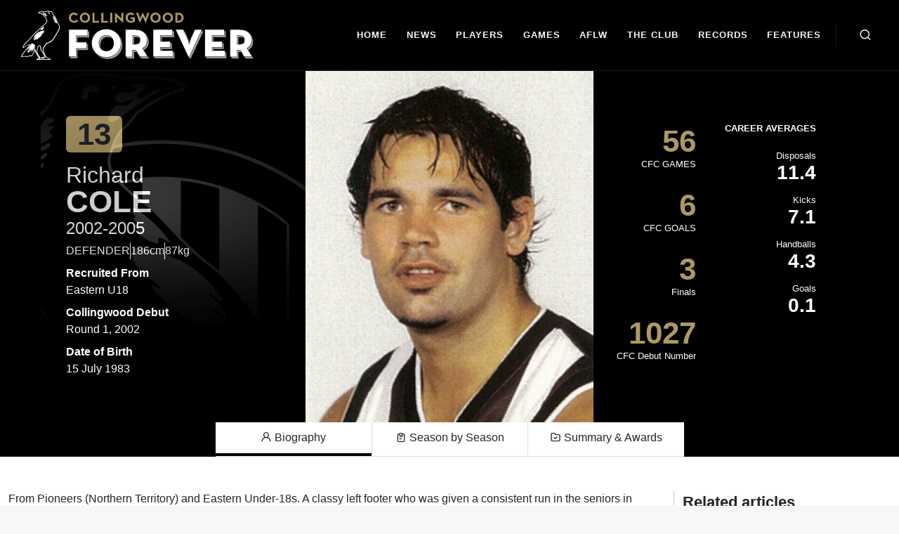

--- FILE ---
content_type: text/html; charset=utf-8
request_url: https://forever.collingwoodfc.com.au/players/richard-cole/
body_size: 11527
content:
<!DOCTYPE html>
<html dir="ltr" lang="en-US">

<head>

    <meta http-equiv="content-type" content="text/html; charset=utf-8">
    <meta http-equiv="x-ua-compatible" content="IE=edge">
    <meta name="viewport" content="width=device-width, initial-scale=1.0">

    <link rel="shortcut icon" href="/assets/images/logo/Collingwood_2025.svg" type="image/png" />
    <link rel="icon" href="/assets/images/logo/Collingwood_2025.svg" type="image/png" />

    <meta name="author" content="Collingwood FC">
    <meta name="description"
          content="Visit Collingwood Forever to research, discover and learn about the famous characters and iconic moments that make up the tapestry of the Collingwood Football Club.">

    <!-- +++++++++++++++++++++ BEGIN OpenGraph Meta +++++++++++++++++++++ -->
    

    <meta property="og:image" content="https://forever-cdn.collingwoodfc.com.au/cfc-forever/wp-content/uploads/2014/08/1111-Richard_Cole.jpg" />
    <meta property="og:title" content="Richard COLE" />
    <meta property="og:description" content="From Pioneers (Northern Territory) and Eastern Under-18s. A classy left footer who was given a consistent run in the seniors in mid-2002.">
    <meta property="og:site_name" content="Collingwood Forever" />


    <meta property="og:url" content="https://forever.collingwoodfc.com.au/" />

    <!-- +++++++++++++++++++++ END OpenGraph Meta +++++++++++++++++++++ -->
    <!-- Font Imports -->
    <link rel="preconnect" href="https://fonts.googleapis.com">
    <link rel="preconnect" href="https://fonts.gstatic.com" crossorigin>
    <link href="https://fonts.googleapis.com/css2?family=Inter:wght@300;400;500;600;700&family=Playfair+Display:ital@0;1&display=swap"
          rel="stylesheet"/>

    <!-- Core Style -->
    <link rel="stylesheet" async href="/bundle/site.css?v=9d10f752-1309-4184-b8ce-dd0e94e7a706" />

    <!-- Google Tag Manager -->
      <script>(function(w,d,s,l,i){w[l]=w[l]||[];w[l].push({'gtm.start':
            new Date().getTime(),event:'gtm.js'});var f=d.getElementsByTagName(s)[0],
            j=d.createElement(s),dl=l!='dataLayer'?'&l='+l:'';j.async=true;j.src=
            'https://www.googletagmanager.com/gtm.js?id='+i+dl;f.parentNode.insertBefore(j,f);
            })(window,document,'script','dataLayer','GTM-ML89GGN4');</script>
            <!-- End Google Tag Manager -->

    <!-- Google tag (gtag.js) -->
    <script async src="https://www.googletagmanager.com/gtag/js?id=G-QGWSMWVMFB"></script>
    <script>
        window.dataLayer = window.dataLayer || [];
        function gtag(){dataLayer.push(arguments);}
        gtag('js', new Date());
        gtag('config', 'G-QGWSMWVMFB');
    </script>

    <!-- Custom CSS -->
    
    <link rel="stylesheet" href="/bundle/players.css?v=9d10f752-1309-4184-b8ce-dd0e94e7a706">



    <!-- SLIDER REVOLUTION 5.x CSS SETTINGS -->
    <script src="https://cdnjs.cloudflare.com/ajax/libs/jquery/3.7.1/jquery.min.js"
            integrity="sha512-v2CJ7UaYy4JwqLDIrZUI/4hqeoQieOmAZNXBeQyjo21dadnwR+8ZaIJVT8EE2iyI61OV8e6M8PP2/4hpQINQ/g=="
            crossorigin="anonymous" referrerpolicy="no-referrer"></script>

    <!-- Document Title
    ============================================= -->
    <title>Richard COLE | Collingwood Forever</title>

</head>

<body class="stretched">
    <!-- Google Tag Manager (noscript) -->
        <noscript b-7d42ekimnr><iframe b-7d42ekimnr src="https://www.googletagmanager.com/ns.html?id=GTM-ML89GGN4"
        height="0" width="0" style="display:none;visibility:hidden"></iframe></noscript>
        <!-- End Google Tag Manager (noscript) -->
    <!-- Document Wrapper
    ============================================= -->
    <div b-7d42ekimnr id="wrapper">

        <!-- Header
        ============================================= -->

        

<header id="header" class="full-header dark" data-bs-theme="dark">
    <div id="header-wrap" class="">
        <div class="container">
            <div class="header-row top-search-parent">

                <!-- Logo
                        ============================================= -->
                <div id="logo">
                    <a href="/">
                        <img class="logo-default" srcset="object-position: 55%;" src="/main/images/logo@2x.png" alt="CFC Forever Logo" width="331" height="100">
                        <img class="logo-dark"
                             src="https://forever-cdn.collingwoodfc.com.au/cfc-forever/img/collingwood-logo.svg"
                            alt="CFC Forever Logo" width="331" height="100">
                    </a>
                </div><!-- #logo end -->

                <div class="header-misc">

                    <!-- Top Search
                            ============================================= -->
                    <div id="top-search" class="header-misc-icon">
                        <a href="#" id="top-search-trigger" aria-label="Open search bar">
                            <i class="uil uil-search"></i><i class="bi-x-lg"></i>
                        </a>
                    </div><!-- #top-search end -->
                    <!-- Top Cart
                            ============================================= -->
                    <!-- #top-cart end -->

                </div>

                <div class="primary-menu-trigger">
                    <button class="cnvs-hamburger" type="button" title="Open Mobile Menu">
                        <span class="cnvs-hamburger-box"><span class="cnvs-hamburger-inner"></span></span>
                    </button>
                </div>

                <!-- Primary Navigation
                        ============================================= -->
                <nav class="primary-menu">

                    <ul class="menu-container">
                        <li class="menu-item">
                            <a class="menu-link" aria-label="Home" href="/">
                                <div>Home</div>
                            </a>
                        </li>
                        <li class="menu-item">
                            <a class="menu-link" aria-label="news" href="/news/">
                                <div>News</div>
                            </a>
                        </li>
                        <li class="menu-item">
                            <a class="menu-link" aria-label="Players" href="/players/">
                                <div>Players</div>
                            </a>
                        </li>
                        <li class="menu-item">
                            <a class="menu-link" aria-label="Matches" href="/matches/">
                                <div>Games</div>
                            </a>
                        </li>
                        <li class="menu-item">
                            <a class="menu-link" href="#">
                                <div>AFLW</div>
                            </a>
                            <ul class="sub-menu-container">
                                <li class="menu-item">
                                    <a class="menu-link" aria-label="Players" href="/aflw-players/">
                                        <div>Players</div>
                                    </a>
                                </li>
                                <li class="menu-item">
                                    <a class="menu-link" aria-label="Games" href="/aflw-games/">
                                        <div>Games</div>
                                    </a>
                                </li>
                                <li class="menu-item">
                                    <a class="menu-link" aria-label="Honour Roll" href="/aflw-honour-roll">
                                        <div>Honour Roll</div>
                                    </a>
                                </li>
                            </ul>
                        </li>
                        <li class="menu-item">
                            <a class="menu-link" href="#">
                                <div>The Club</div>
                            </a>
                            <ul class="sub-menu-container">
                                <li class="menu-item">
                                    <a class="menu-link" aria-label="The Captains" href="/the-captains/">
                                        <div>Captains</div>
                                    </a>
                                </li>
                                <li class="menu-item">
                                    <a class="menu-link" aria-label="The Coaches" href="/the-coaches/">
                                        <div>Coaches</div>
                                    </a>
                                </li>
                                <li class="menu-item">
                                    <a class="menu-link" aria-label="The Presidents" href="/the-presidents/">
                                        <div>Presidents</div>
                                    </a>
                                </li>
                                <li class="menu-item">
                                    <a class="menu-link" aria-label="Honour Roll" href="/honour-roll">
                                        <div>Honour Roll</div>
                                    </a>
                                </li>
                                <li class="menu-item">
                                    <a class="menu-link" aria-label="Hall of Fame" href="/hall-of-fame/">
                                        <div>Hall of Fame</div>
                                    </a>
                                </li>
                                <li class="menu-item">
                                    <a class="menu-link" aria-label="Team of the Century" href="/team-of-the-century/">
                                        <div>Team of Century</div>
                                    </a>
                                </li>
                                <li class="menu-item">
                                    <a class="menu-link" aria-label="Victoria Park" href="/tag/victoria-park">
                                        <div>Victoria Park</div>
                                    </a>
                                </li>
                                <li class="menu-item">
                                    <a class="menu-link" aria-label="Timeline" href="/timeline">
                                        <div>Timeline</div>
                                    </a>
                                </li>
                                <li class="menu-item">
                                    <a class="menu-link" aria-label="Life Membership" href="/life-membership">
                                        <div>Life Members</div>
                                    </a>
                                </li>
                                <li class=" menu-item">
                                    <a class="menu-link" aria-label="The Collingwood Archives" href="/the-collingwood-archives/">
                                        <div>CFC Archives</div>
                                    </a>
                                </li>
                            </ul>
                        </li>
                        <li class="menu-item">
                            <a class="menu-link" href="#">
                                <div>Records</div>
                            </a>
                            <ul class="sub-menu-container">
                                <li class="menu-item">
                                    <a class="menu-link" aria-label="Premierships" href="/premierships">
                                        <div>Premierships</div>
                                    </a>
                                </li>
                                <li class="menu-item">
                                    <a class="menu-link" aria-label="Club Awards" href="/the-awards">
                                        <div>Club Awards</div>
                                    </a>
                                </li>
                                <li class="menu-item">
                                    <a class="menu-link" aria-label="VFL/AFL Awards" href="/afl-awards">
                                        <div>VFL/AFL Awards</div>
                                    </a>
                                </li>
                                <li class="menu-item">
                                    <a class="menu-link" aria-label="Goals Records" href="/goals-records">
                                        <div>Goals Records</div>
                                    </a>
                                </li>
                                <li class="menu-item">
                                    <a class="menu-link" aria-label="Games Records" href="/games-records">
                                        <div>Games Records</div>
                                    </a>
                                </li>
                                <li class="menu-item">
                                    <a class="menu-link" aria-label="Team Records" href="/team-records">
                                        <div>Team Records</div>
                                    </a>
                                </li>
                                <li class="menu-item">
                                    <a class="menu-link" aria-label="The Reserves" href="/the-reserves">
                                        <div>Reserves</div>
                                    </a>
                                </li>
                                <li class="menu-item">
                                    <a class="menu-link" aria-label="The under 19s" href="/the-under-19s">
                                        <div>Under-19s</div>
                                    </a>
                                </li>
                                <li class="menu-item">
                                    <a class="menu-link" aria-label="Pre-Season/Night Comps" href="/pre-season-night-series-history">
                                        <div>Pre-Season/Night Comps</div>
                                    </a>
                                </li>
                            </ul>
                        </li>
                        <li class="menu-item">
                            <a class="menu-link" href="#">
                                <div>Features</div>
                            </a>
                            <ul class="sub-menu-container">
                                <li class="menu-item">
                                    <a class="menu-link" aria-label="Footy Flashbacks" href="/tag/footy-flashbacks/">
                                        <div>Glenn McFarlane's Footy Flashbacks</div>
                                    </a>
                                </li>
                                <li class="menu-item">
                                    <a class="menu-link" aria-label="Cult Figures" href="/collingwood-cult-figures/">
                                        <div>Cult Figures</div>
                                    </a>
                                </li>
                                <li class="menu-item">
                                    <a class="menu-link" aria-label="Magpie Anzacs" href="/our-magpie-anzacs">
                                        <div>Magpie Anzacs</div>
                                    </a>
                                </li>
                                <li class="menu-item">
                                    <a class="menu-link" aria-label="Birth of the Magpies" href="/tag/birth/">
                                        <div>Birth of the Magpies</div>
                                    </a>
                                </li>
                                <li class="menu-item">
                                    <a class="menu-link" aria-label="Magic Moments" href="/tag/magic-moments/">
                                        <div>Magic Moments</div>
                                    </a>
                                </li>
                                <li class="menu-item">
                                    <a class="menu-link" aria-label="One-Hit Wonders" href="/one-hit-wonders/">
                                        <div>One-Hit Wonders</div>
                                    </a>
                                </li>
                                <li class="menu-item">
                                    <a class="menu-link" aria-label="Locker 35" href="/tag/locker-35/">
                                        <div>Locker 35</div>
                                    </a>
                                </li>
                            </ul>
                        </li>
                    </ul>
                </nav>

                <div class="search__form">
                    <form class="top-search-form" method="get" style="width: 1271px;">
                        <input type="text" name="q" class="form-control" value=""
                            placeholder="Search for players or articles.." oninput="showSearchResult(this)"
                            autocomplete="off">
                    </form>

                    <div class="search-result px-3 py-1 d-none ">
                        <div class="search-result__title mb-2 row">
                            <div class="col-md-4 d-flex me-6">
                                <p><i class="bi bi-search"></i></p>
                                <p class="ms-2">Search Result for : <span id="search-result-title"
                                        class="search-result__title-name"></span></p>
                            </div>
                            <div class="col-md-7 text-end">
                                <a href="#" id="js-showAll">Show All</a>
                            </div>

                        </div>

                        <div class="row">
                            <div id="loading-spinner" class="col-md-12 d-none">
                                <div class="spinner-container">
                                    <div class="spinner-border" role="status">
                                        <span class="visually-hidden">Loading...</span>
                                    </div>
                                    <div class="loading-text">Loading...</div>
                                </div>
                            </div>

                            <div class="col-md-4 search-result__first-col">
                                <div class="row">
                                    <div class="col-md-12 players__result border-bottom-2 mb-3">
                                        <p class="search-result__subtitle mb-2 ">Players</p>
                                        <div class="search-result__player-list ">

                                        </div>
                                    </div>


                                </div>
                            </div>
                            <div class="col-md-4 search-result__second-col">

                                <div class="row">
                                    <div class="col-md-12 players__result border-bottom-2">
                                        <p class="search-result__subtitle mb-2">Articles</p>
                                        <div class="search-result__articles-list">

                                        </div>
                                    </div>

                                </div>
                            </div>
                            <div class="col-md-4 search-result__col">

                                <div class="row">
                                    <div class="col-md-12 players__result">
                                        <p class="search-result__subtitle mb-2">Tags</p>
                                        <div class="search-result__tags-list">

                                        </div>
                                    </div>

                                </div>
                            </div>
                        </div>
                    </div>


                </div>

            </div>
        </div>
    </div>
    <div class="header-wrap-clone"></div>
</header></partial>

        <!-- HOMEPAGE
        ============================================= -->
        





<section>
    <div class="player-info-container bg-black">
        <div class="container mb-5">
            <div class="player-info-data-container">
                <div class="player__info w-100 container">
                    <div class="col player__details mt-4 mt-lg-0">
                        <img src="https://www.collingwoodfc.com.au/resources/club-watermarks/8819/coll-left-dark.png"
                             class="watermark-img-team" alt="collingwood cfc watermark image">

                            <div class="rounded bg-theme px-3 py-1 fs-1 lh-1 fw-bold mb-3">
                                13
                            </div>
                        <div class="mb-2">
                            <div class="player__name d-lg-none">
                                <div class="player__name-first ">Richard</div>
                                <div class="player__name-last">COLE</div>
                            </div>
                            <div class="d-none d-lg-block">
                                <div class="text-white lh-1 fs-2">Richard</div>
                                <div class="text-white lh-1 mb-1 fs-1 fw-bolder">
                                    COLE
                                </div>
                            </div>
                            <div class="text-white lh-1 fs-4 text-center text-lg-start">2002-2005</div>
                        </div>
                        <div class="mb-2 d-flex flex-row gap-2">

                                <div class="text-white">DEFENDER</div>
                                <div class="border-end border-white"></div>

                                <div class="text-white">186cm</div>
                                <div class="border-end border-white"></div>
                                <div class="text-white">87kg</div>
                        </div>

                        <div class="mt-0 col-12">

                                <div class="flex-row">
                                    <div class="text-white fw-bold m-0 player__name-details">Recruited From </div>
                                    <div class="text-white player__name-details">Eastern U18</div>
                                </div>
                                <div class="flex-row mt-2">
                                    <div class="text-white fw-bold m-0 player__name-details">Collingwood Debut</div>
                                    <div class="text-white player__name-details">Round 1, 2002</div>
                                </div>
                                <div class="flex-row mt-2">
                                    <div class="text-white fw-bold m-0 player__name-details">Date of Birth</div>
                                    <div class="text-white player__name-details">15 July 1983</div>
                                </div>
                        </div>

                    </div>
                    <div class="col-5 player__img">
                        <div class="d-flex   flex-column player-info-photo-container">
                            <img src="https://forever-cdn.collingwoodfc.com.au/cfc-forever/wp-content/uploads/2014/08/1111-Richard_Cole.jpg" class="img-responsive player-thumb" alt="thumbnail">
                        </div>
                    </div>
                    <div class="col player__scores">
                        <div class="  d-flex h-100 justify-content-center align-items-end flex-column player-info-personal-container">
                            <div class="mb-3 w-100">
                                <div class="row row-cols-2 w-100 g-4 ">
                                    <div class="col">
                                        <div class="col-12">
                                            <div>

                                                <div class="lh-sm fs-1 fw-bold text-center text-lg-uppercase text-lg-end"
                                                     style="color: #ae9964;">
                                                    56
                                                </div>

                                                <div class="text-white lh-1 fs-6 text-center text-lg-uppercase text-lg-end">
                                                    CFC GAMES
                                                </div>

                                            </div>
                                        </div>

                                        <div class="col-12 mt-4">
                                            <div>

                                                <div class="lh-sm fs-1 fw-bold text-center text-lg-uppercase text-lg-end"
                                                     style="color: #ae9964;">
                                                    6
                                                </div>

                                                <div class="text-white lh-1 fs-6 text-center text-lg-uppercase text-lg-end">
                                                    CFC GOALS
                                                </div>
                                            </div>
                                        </div>

                                        <div class="col-12 mt-4">
                                            <div>

                                                <div class="lh-sm fs-1 fw-bold text-center text-lg-uppercase text-lg-end"
                                                     style="color: #ae9964;">
                                                    3
                                                </div>

                                                <div class="text-white lh-1 fs-6 text-center text-lg-uppercase text-lg-end">
                                                    Finals

                                                </div>
                                            </div>
                                        </div>

                                            <div class="col-12 mt-4">
                                                <div>
                                                    <div class="lh-sm fs-1 fw-bold text-center text-lg-uppercase text-lg-end"
                                                         style="color: #ae9964;">
                                                        1027
                                                    </div>

                                                    <div class="text-white lh-1 fs-6 text-center text-lg-uppercase text-lg-end">
                                                        CFC Debut Number
                                                    </div>
                                                </div>
                                            </div>


                                    </div>

                                        <div class="col">
                                            <div>


                                                <div class="col-12">
                                                    <div class="text-white lh-base fs-6 fw-bold text-uppercase text-center text-lg-end">
                                                        CAREER AVERAGES
                                                    </div>
                                                </div>

                                                <div class="col-12 mt-4">
                                                            <div class="mb-3">
                                                                <div class="text-white lh-1 fs-6 text-center text-lg-uppercase text-lg-end">
                                                                    Disposals
                                                                </div>
                                                                <div class=" lh-sm fs-3 fw-bold text-white text-center text-lg-uppercase text-lg-end">
                                                                    11.4
                                                                </div>

                                                                
                                                            </div>
                                                            <div class="mb-3">
                                                                <div class="text-white lh-1 fs-6 text-center text-lg-uppercase text-lg-end">
                                                                    Kicks
                                                                </div>
                                                                <div class=" lh-sm fs-3 fw-bold text-white text-center text-lg-uppercase text-lg-end">
                                                                    7.1
                                                                </div>

                                                                
                                                            </div>
                                                            <div class="mb-3">
                                                                <div class="text-white lh-1 fs-6 text-center text-lg-uppercase text-lg-end">
                                                                    Handballs
                                                                </div>
                                                                <div class=" lh-sm fs-3 fw-bold text-white text-center text-lg-uppercase text-lg-end">
                                                                    4.3
                                                                </div>

                                                                
                                                            </div>
                                                            <div class="mb-3">
                                                                <div class="text-white lh-1 fs-6 text-center text-lg-uppercase text-lg-end">
                                                                    Goals
                                                                </div>
                                                                <div class=" lh-sm fs-3 fw-bold text-white text-center text-lg-uppercase text-lg-end">
                                                                    0.1
                                                                </div>

                                                                
                                                            </div>


                                                </div>




                                            </div>
                                        </div>




                                </div>
                            </div>
                        </div>
                    </div>
                </div>

                <ul class="player-info-tabs-container d-flex flex-row justify-content-center overflow-auto">
                    <li class="nav-item">
                        <a class="nav-link active" id="tab1" href="#">
                            <i class="uil uil-user"></i>
                            Biography
                        </a>
                    </li>
                    <li class="nav-item">
                        <a class="nav-link" id="tab2" href="#">
                            <i class="uil uil-clipboard-notes"></i>
                            Season by Season
                        </a>
                    </li>
                    <li class="nav-item">
                        <a class="nav-link" id="tab3" href="#">
                            <i class="uil uil-folder-check"></i>
                            Summary & Awards
                        </a>
                    </li>
                </ul>
            </div>
        </div>
    </div>

    <div class="container-xxl pb-5">

        <div class="row">
            <div class="col-lg-9 col-sm-12 vertical-divider-right">
                <div id="tab1content" class="player-info-content-container active">
                    <div class="row">
                        <div class="col">
                            <p>From Pioneers (Northern Territory) and Eastern Under-18s. A classy left footer who was given a consistent run in the seniors in mid-2002. A highly polished footballer who moved to Melbourne as a youngster and was looked after by his guardian Beverley Knight, an Essendon board member. He was drafted by Collingwood and became a regular in defence in the second half of 2003. He had a disappointing Grand Final, but in 2004 his efforts in defence were a highlight of an otherwise low-key year for the Magpies. His confidence built every week and he came seventh in the best and fairest. But 2005 was less than satisfactory and he was traded to Essendon. He missed the first half of the season with a knee injury and did not get a senior game until Round 17. He did not have an impact in his four games.</p>
                        </div>
                    </div>
                </div>
                <div id="tab2content" class="player-info-content-container">
                    <div id="statsContent">
                        <h4>CFC Career Stats</h4>
                        <div class="table-responsive">
                            <table class="table info ">
                                <thead>
                                    <tr>
                                        <th class="text-left">Season played</th>
                                        <th class="text-center">Games</th>
                                        <th class="text-center">Goals</th>
                                        <th class="text-center">Finals</th>
                                        <th class="text-center">Win %</th>
                                    </tr>
                                </thead>
                                <tbody class="primary-highlight">
                                    <tr>
                                        <td class="text-left px-2">
                                            2002-2005
                                        </td>
                                        <td class="text-center">
                                            56
                                        </td>
                                        <td class="text-center">
                                            6
                                        </td>
                                        <td class="text-center">
                                            3
                                        </td>
                                        <td class="text-center">
                                            48.2%
                                        </td>
                                    </tr>
                                </tbody>
                            </table>
                        </div>

                        <h4>CFC Season by Season Stats</h4>
                        <table class="table" id="seasonStatTable">
                            <thead>
                                <tr>
                                    <th class="text-left align-middle" style="width: 80px;" colspan="2">Season</th>
                                    <th class="text-center align-middle">GP</th>
                                    <th class="text-center align-middle">GL</th>
                                    <th class="text-center align-middle">B</th>
                                    <th class="text-center align-middle">K</th>
                                    <th class="text-center align-middle">H</th>
                                    <th class="text-center align-middle">T</th>
                                    <th class="text-center align-middle">D</th>
                                    <th class="text-center align-middle" style="width: 100px;">Guernsey No.</th>
                                    <th class="text-right align-middle" style="width: 50px;"></th>
                                </tr>
                            </thead>
                        </table>


                    </div>
                </div>
                <div id="tab3content" class="player-info-content-container">
                    <div class="row player__keys py-3 mb-5 align-items-center text-center">
                        <div class="col-6 col-lg-3 mb-3">
                            <div class="text-dark player_keys-title fw-bold">
                                Full Name
                            </div>
                            <div class="text-dark player_keys-value text-uppercase">
                                Richard Cole
                            </div>
                        </div>
                            <div class="col-6 col-lg-3 mb-3">
                                <div class="text-dark player_keys-title fw-bold">
                                    CFC Last Game
                                </div>
                                <div class="text-dark player_keys-value text-uppercase">
                                    Round 16 2005
                                </div>
                            </div>
                        <div class="col-6 col-lg-3 mb-3">
                            <div class="text-dark player_keys-title fw-bold">
                                Total AFL Games
                            </div>
                            <div class="text-dark player_keys-value text-uppercase">
                                63
                            </div>
                        </div>
                        <div class="col-6 col-lg-3 mb-3">
                            <div class="text-dark player_keys-title fw-bold">
                                Total AFL Goals
                            </div>
                            <div class="text-dark player_keys-value text-uppercase">
                                6
                            </div>
                        </div>
                    </div>
                        <div class="pt-4 mt-4">
                            <h4 class="mb-0 pb-2">
                                Other CFC Games
                            </h4>
                        </div>
                        <div class="table-responsive">
                            <table class="table info ">
                                <thead>
                                    <tr>
                                        <th class="text-left">Team</th>
                                        <th class="text-left">League</th>
                                        <th class="text-left">Years Played</th>
                                        <th class="text-center">Games</th>
                                        <th class="text-center">Goals</th>
                                    </tr>
                                </thead>
                                <tbody class="primary-highlight">
                                        <tr>
                                            <td class="text-left">
                                                Collingwood
                                            </td>
                                            <td class="text-left">
                                                Night/Pre-season
                                            </td>
                                            <td class="text-left px-2">
                                                2003 - 2005
                                            </td>
                                            <td class="text-center">
                                                4
                                            </td>
                                            <td class="text-center">
                                                2
                                            </td>
                                        </tr>
                                </tbody>
                            </table>
                        </div>

                        <div class="pt-4 mt-4">
                            <h4 class="mb-0 pb-2">
                                Also Played For
                            </h4>
                        </div>
                        <div class="table-responsive">
                            <table class="table info ">
                                <thead>
                                    <tr>
                                        <th class="text-left">Team</th>
                                        <th class="text-left">League</th>
                                        <th class="text-left">Years Played</th>
                                        <th class="text-center">Games</th>
                                        <th class="text-center">Goals</th>
                                    </tr>
                                </thead>
                                <tbody class="primary-highlight">
                                        <tr>
                                            <td class="text-left">
                                                Essendon
                                            </td>
                                            <td class="text-left">
                                                AFL
                                            </td>
                                            <td class="text-left px-2">
                                                2006 - 2007
                                            </td>
                                            <td class="text-center">
                                                7
                                            </td>
                                            <td class="text-center">
                                                0
                                            </td>
                                        </tr>
                                </tbody>
                            </table>
                        </div>

                </div>
                <div id="tab4content" class="player-info-content-container">
                    <div class="media-playlist">
                        <div id="playerMediaList" class="row g-0 row-cols-4">
                        </div>
                    </div>
                </div>

            </div>
                <div class="col-lg-3 col-sm-12 pl-5 pr-5 vertical-divider">
                    <h4 class="mb-0">Related articles</h4>
                    <hr />
                        <a href="/collingwoods-rising-stars"
                            class="d-block thumbnail-box thumbnail-box-sm rounded mb-2">
                            <div class="thumbnail-box-caption">
                                <div class="fw-bolder fs-6">Collingwood&#x27;s Rising Stars</div>
                            </div>
                            <div class="thumbnail-img">
                                <img src="https://forever-cdn.collingwoodfc.com.au/cfc-forever/wp-content/uploads/2014/08/1020-Rocca_Saverio.jpg" alt="Collingwood&#x27;s Rising Stars">
                            </div>
                        </a>
                </div>
        </div>

    </div>
</section>







    </div>


    <!-- Footer
            ============================================= -->
    
<footer id="footer" class="border-top border-5 border-black relative">
    <!-- <a href="" class="mx-auto d-block text-center bg-black text-white" style="width: 200px; margin-top: -25px;">
                    Page Top
                </a> -->
    <div class="container-xxl">

        <!-- Footer Widgets
                    ============================================= -->
        <div class="py-3">

            <div class="row">
                <div class="col-md-3 py-5 border-end">
                    <div class="d-flex flex-column align-items-center">
                        <div class="text-center" style="width: 80%;">
                            <img src="https://forever-cdn.collingwoodfc.com.au/cfc-forever/img/collingwood-logo.svg"
                                width="195" height="40" alt="CFC Forever logo" />
                        </div>
                        <div class="text-center">
                            &copy; 2023 AFL. All Rights Reserved
                        </div>
                    </div>
                </div>
                <div class="col-md-3 border-end">
                    <ul class="list-unstyled footer-menu">
                        <li class="mb-2">
                            <strong>Be a part of the Magpie Army</strong>
                        </li>
                        <li>
                            <a href="https://www.collingwoodfc.com.au/matches/fixture" >Matches</a>
                        </li>
                        <li>
                            <a href="https://membership.collingwoodfc.com.au/" >Membership</a>
                        </li>
                        <li>
                            <a href="https://community.collingwoodfc.com.au/" >Community</a>
                        </li>
                        <li>
                            <a href="https://bwhospitality.com.au/" >Hospitality</a>
                        </li>
                        <li>
                            <a href="https://shop.collingwoodfc.com.au/" >Shop</a>
                        </li>
                        <li>
                            <a href="https://www.collingwoodfc.com.au/seda-sport-and-business-program" >Education</a>
                        </li>
                    </ul>
                </div>
                <div class="col-md-3 border-end">
                    <ul class="list-unstyled footer-menu">
                        <li class="mb-2">
                            <strong>More from the Club</strong>
                        </li>
                        <li>
                            <a href="https://www.collingwoodfc.com.au/news" >Latest News</a>
                        </li>
                        <li>
                            <a href="https://www.collingwoodfc.com.au/video">Videos</a>
                        </li>
                        <li>
                            <a href="https://www.collingwoodfc.com.au/club/contact">Contact Us</a>
                        </li>
                        <li>
                            <a href="https://www.collingwoodfc.com.au/club/policies">Club Policies</a>
                        </li>
                        <li>
                            <a href="https://www.collingwoodfc.com.au/club/do-better">Do Better</a>
                        </li>
                        <li>
                            <a href="https://www.collingwoodfc.com.au/club/careers">Working at Collingwood</a>
                        </li>
                    </ul>
                </div>
                <div class="col-md-3">
                    <div class="mb-2">
                        <strong>Acknowledgement of Country</strong>
                    </div>
                    <p class="text-left">
                        The Collingwood Football Club respectfully acknowledges the traditional owners, the
                        Wurundjeri people of the Kulin nation, as the land on which the Collingwood Football
                        Club
                        works and plays. The Club pays its respects to elders past and present as the
                        knowledge-holders and custodians of this land.

                    </p>
                </div>
            </div>

        </div><!-- .footer-widgets-wrap end -->

    </div>

    <!-- Copyrights
                ============================================= -->
    <div id="copyright" class="border-top">
        <div class="container-fluid">
            <ul class="list-unstyled d-flex justify-content-center w-100 mb-0 py-4">
                <li class="px-2"><a href="https://www.telstra.com.au/contact-us" target="_blank" >Contact Us</a></li>
                <li class="px-2"><a href="https://www.telstra.com.au/terms-of-use" target="_blank">Terms and Conditions</a></li>
                <li class="px-2"><a href="https://www.telstra.com.au/privacy/privacy-statement" target="_blank">Privacy Policy</a></li>
                <li class="px-2"><a href="https://www.telstra.com.au/terms-of-use?ref=Net-Footer-Corp-CopyTM#how" target="_blank">Copyright & Trademark</a></li>
                <li class="px-2"><a href="https://www.telstra.com.au/consumer-advice/cyber-safety?ref=Net-Footer-Online-Security" target="_blank">Online Security</a></li>
            </ul>
        </div>
    </div><!-- #copyrights end -->
</footer></partial>
    <!-- #footer end -->
    <!-- #wrapper end -->
    <!-- Go To Top
    ============================================= -->
    <div b-7d42ekimnr id="gotoTop" class="uil uil-angle-up"></div>

    <!-- JavaScripts
    ============================================= -->

    <script>window.syncfusion={isLicValidated:true};</script>

    <script type="text/javascript" src="https://forever-cdn.collingwoodfc.com.au/cfc-forever/js/site-1.0.min.js"></script>

    

    <script type="text/javascript">
        $(document).ready(function () {
            $(".nav-link").on('click', function (ev) {
                ev.preventDefault();
                $(".nav-link").removeClass('active');
                $(".player-info-content-container").removeClass('active');
                $(this).addClass('active');
                //
                var attrId = $(this).attr('id');
                $("#" + attrId + "content").addClass('active');
            });

            // TABLE
            function isEven(n) {

                return n % 2 == 0;
            }

            function getMatchResult(number) {
                switch (number) {
                    case 0:
                        return 'L';
                    case 1:
                        return 'W';
                    case 2:
                        return 'D';
                    default:
                        return '';
                }
            }

            function getSlugValueForMatch(model) {
                if (!model) {
                    return "";
                }

                const opponentTeamName = model.opponentTeamName
                    ? model.opponentTeamName.toLowerCase().replace(/ /g, "-")
                    : "";
                const homeTeamName = model.homeOrAway === "H" ? "collingwood" : opponentTeamName;
                const awayTeamName = model.homeOrAway === "A" ? "collingwood" : opponentTeamName;
                return `${model.seasonId}-${homeTeamName}-vs-${awayTeamName}-round-${model.roundNo}`;
            }

            const getSeasonStatistics = async (playerId) => {
                // fetch posts by id
                const response = await fetch(`/api/players/season-statistics/${playerId}`);
                return await response.json();

            }

            const renderSeasonStatsTable = async () => {
                var data = await getSeasonStatistics("1111");

                var seasonData = {
                    seasonStats: data.seasonStatistics,
                    total: data.totalSeasonStatistics,
                    avg: data.avgTotalStatistics,
                };

                var dataStats = seasonData.seasonStats;

                var seasonStatHtml = [];
                dataStats.forEach(d => {
                    // Season Summary
                    var seasonStatBodyHtml = [
                        `<td class="text-leftalign-middle fw-bold" colspan="2">${d.seasonId}</td>`
                    ];


                    seasonStatBodyHtml.push(`<td class="text-center align-middle">${d.gamesPlayed}</td>`);
                    seasonStatBodyHtml.push(`<td class="text-center align-middle">${d.goals}</td>`);
                    seasonStatBodyHtml.push(`<td class="text-center align-middle">${d.behinds}</td>`);
                    seasonStatBodyHtml.push(`<td class="text-center align-middle">${d.kicks}</td>`);
                    seasonStatBodyHtml.push(`<td class="text-center align-middle">${d.handballs}</td>`);
                    seasonStatBodyHtml.push(`<td class="text-center align-middle">${d.tackles}</td>`);
                    seasonStatBodyHtml.push(`<td class="text-center align-middle">${d.disposals}</td>`);

                    seasonStatBodyHtml.push(`<td class="text-center align-middle">${d.guernseyNumber}</td>`);
                    seasonStatBodyHtml.push(`<td class="text-center align-middle"></td>`);
                    var tr = [`<tr class="${isEven(seasonStatHtml.length) ? '' : 'table-light'}">${seasonStatBodyHtml.join('')}</tr>`];

                    // SEASON Stat
                    tr.push(`
                                                                                                                           <tr>
                                                                                                                    <th class="text-center align-middle" style="width: 100px;">Round</th>
                                                                                                                    <th class="text-left align-middle">Opponent</th>
                                                                                                                    <th class="text-center align-middle">Result</th>
                                                                                                                    <th class="text-center align-middle"></th>
                                                                                                                    <th class="text-center align-middle"></th>
                                                                                                                    <th class="text-center align-middle"></th>
                                                                                                                    <th class="text-center align-middle"></th>
                                                                                                                    <th class="text-center align-middle"></th>
                                                                                                                    <th class="text-center align-middle"></th>
                                                                                                                    <th class="text-center align-middle" style="width: 100px;"></th>
                                                                                                                    <th class="text-right align-middle" style="width: 50px;"></th>
                                                                                                                </tr>                                                                                                                                                 </tr>`);

                    d.gameStatistics.forEach((st, j) => {
                        var ssHtml = [
                            `<td class="text-center align-middle" style="width: 100px;">${st.roundDisplay}</td>`,
                            `<td class="text-left align-middle">${st.opponentTeamName}</td>`,
                            `<td class="text-center align-middle"><span class="result
                                                                                                                             ${st.result == 1 ? 'bg-success' : 'bg-danger'}">${getMatchResult(st.result)}</span></td>`
                        ];

                        ssHtml.push(`<td class="text-center align-middle">${st.goals}</td>`);
                        ssHtml.push(`<td class="text-center align-middle">${st.behinds}</td>`);
                        ssHtml.push(`<td class="text-center align-middle">${st.kicks}</td>`);
                        ssHtml.push(`<td class="text-center align-middle">${st.handballs}</td>`);
                        ssHtml.push(`<td class="text-center align-middle">${st.tackles}</td>`);
                        ssHtml.push(`<td class="text-center align-middle">${st.disposals}</td>`);


                        ssHtml.push(`<td class="text-center align-middle">${st.guernseyNumber}</td>`);
                        ssHtml.push(`<td class="text-right align-middle"><a class="link" href='/matches/${st.alias}'>View</td>`);
                        tr.push(`<tr class="${isEven(j) ? 'table-light' : ''}">${ssHtml.join('')}</tr>`);
                    });
                    //
                    var tbody = `<tbody class="tbody">${tr.join('')}</tbody>`;
                    seasonStatHtml.push(tbody);
                });
                // TOTALS
                var totalHtml = [`<td class="text-left align-middle fw-bold" colspan="2">Totals</td>`];

                totalHtml.push(`<td class="text-center align-middle">${seasonData.total.gamesPlayed}</td>`);
                totalHtml.push(`<td class="text-center align-middle">${seasonData.total.goals}</td>`);
                totalHtml.push(`<td class="text-center align-middle">${seasonData.total.behinds}</td>`);
                totalHtml.push(`<td class="text-center align-middle">${seasonData.total.kicks}</td>`);
                totalHtml.push(`<td class="text-center align-middle">${seasonData.total.handballs}</td>`);
                totalHtml.push(`<td class="text-center align-middle">${seasonData.total.tackles}</td>`);
                totalHtml.push(`<td class="text-center align-middle">${seasonData.total.disposals}</td>`);

                totalHtml.push(`<td class="text-center align-middle"></td>`);
                totalHtml.push(`<td class="text-center align-middle"></td>`);

                // AVERAGE
                var avgHtml = [
                    `<td class="text-left align-middle fw-bold" colspan="3">Avg/Game</td>`,
                    'td'
                ];

                avgHtml.push(`<td class="text-center align-middle">${parseFloat(seasonData.avg.goals).toFixed(2)}</td>`);
                avgHtml.push(`<td class="text-center align-middle">${parseFloat(seasonData.avg.behinds).toFixed(2)}</td>`);
                avgHtml.push(`<td class="text-center align-middle">${parseFloat(seasonData.avg.kicks).toFixed(2)}</td>`);
                avgHtml.push(`<td class="text-center align-middle">${parseFloat(seasonData.avg.handballs).toFixed(2)}</td>`);
                avgHtml.push(`<td class="text-center align-middle">${parseFloat(seasonData.avg.tackles).toFixed(2)}</td>`);
                avgHtml.push(`<td class="text-center align-middle">${parseFloat(seasonData.avg.disposals).toFixed(2)}</td>`);

                avgHtml.push(`<td class="text-center align-middle"></td>`);
                avgHtml.push(`<td class="text-center align-middle"></td>`);
                var trfoot = [
                    `<tr class="table-secondary">${totalHtml.join('')}</tr>`,
                    `<tr class="table-secondary">${avgHtml.join('')}</tr>`,
                ];

                var tfoot = `<tfoot class="tfoot">${trfoot.join('')}</tfoot>`;
                seasonStatHtml.push(tfoot);
                $("#seasonStatTable").append(seasonStatHtml.join());

                $("#seasonStatTable tbody > tr:first-child").on('click', function (ev) {
                    var par = $(this).parent().closest('tbody');
                    if ($(par).hasClass('open'))
                        $(par).removeClass('open');
                    else
                        $(par).addClass('open');
                });
            }

            renderSeasonStatsTable();

        });
    </script>



</body>

</html>

--- FILE ---
content_type: text/css; charset=UTF-8
request_url: https://forever.collingwoodfc.com.au/bundle/players.css?v=9d10f752-1309-4184-b8ce-dd0e94e7a706
body_size: 2228
content:
.player__img{height:100%;width:100%;order:1}.player__details{order:2}.player__scores{padding-top:40px;order:3}.player__name{display:flex;justify-content:center;align-items:center;gap:.3em}.player__name-details{text-align:center}.player__info{display:flex;flex-direction:column;justify-content:center;align-items:center;position:relative}.player__details{display:flex;flex-direction:column;justify-content:center;align-items:center}.player__name{display:flex;gap:.4em}.player__name-first{color:#fff;font-size:var(--size-xl);letter-spacing:-.04rem}.player__name-last{color:#fff;font-size:var(--size-xl);letter-spacing:-.04rem}.player__keys{border-top:.1rem solid #f0f0f0;border-bottom:.1rem solid #f0f0f0}.player_keys-title{font-size:var(--size-base);font-weight:700;color:#1a1a1a}.player_keys-value{font-size:var(--size-sm);font-weight:400;color:#1a1a1a}.watermark-img-team{position:absolute;top:338px;left:47px;width:300px}.link{cursor:pointer;font-weight:bold}.link:hover{color:#00f}.award-logo{position:relative}.award-quantity{position:absolute;top:40px;right:-15.5px;width:35px;height:35px;border-radius:35px;background:#000;font-size:16px;line-height:2.3;text-align:center;color:#fff}@media(min-width:768px){.player__img{height:350px;width:auto}.player_keys-title{font-size:var(--size-lg)}.player_keys-value{font-size:var(--size-base)}.watermark-img-team{top:358px;left:239px;width:300px}}@media(min-width:1024px){.player__img{order:2;display:flex;justify-content:center;align-items:center;height:500px;width:auto}.player__details{order:1}.player__scores{padding-top:0;order:3}.player-thumb{height:500px;max-height:500px}.player__name{display:flex;justify-content:center;align-items:center;gap:.3em}.player__name-details{text-align:left}.player__info{flex-direction:row}.player__details{flex-direction:column;justify-content:start;align-items:start}.player__name{flex-direction:column;gap:0}.player__name-first{color:#fff;font-size:var(--size-2xl);letter-spacing:-.04rem}.player__name-last{color:#fff;font-size:var(--size-4xl);letter-spacing:-.04rem;font-weight:bold}.watermark-img-team{top:-16px;left:-24px;width:600px}}.bio *{margin:0;padding:0}.stat__table-th{line-height:1em!important;padding-bottom:1em!important}.stats_table-even{background-color:#fff!important}.stats_table-odd{background-color:#000!important}table{border-collapse:collapse}table thead{border-bottom:2px solid #000}.table-active{--bs-table-active-color:#fff;--bs-table-active-bg:black}.stats tbody tr td{padding:1em 0;font-size:var(--size-base)}.info tbody tr td{padding:1em 0;font-size:var(--size-base)}.stats tbody tr td a{font-size:var(--size-lg)}.toggle-single-season i{transition:all .4s ease}.toggle-single-season i .active{transform:rotateZ(-180deg)}.thumbnail-box.thumbnail-box-player .thumbnail-position{left:3px;top:5px}.thumbnail-box.thumbnail-box-player .thumbnail-caption{bottom:0;left:0;width:100%;height:120px}.thumbnail-box.thumbnail-box-player.small .thumbnail-caption{height:101px}.player-img{background-color:transparent;width:100%;min-height:300px;max-height:300px;height:300px;margin-bottom:87px}.player-img.small{min-height:180px;max-height:180px;height:180px;margin-bottom:35px}.player-img img{height:100%;width:100%;object-fit:cover;object-position:top center}.player-card{position:relative}.watermark-img{position:absolute;top:29px;left:5px;width:100px}.player_name-link{color:#857b57;text-decoration:none;transition:color .5s ease}.player_name-link:hover{color:#333}.player-number{font-size:var(--size-base)}.player-firstName{font-size:var(--size-base)}.player-surname-container>.player-surName{overflow:hidden;white-space:nowrap;text-overflow:ellipsis;width:100%;padding:0}.player-surName{font-size:var(--size-xl)}.custom-select-wrapper{position:relative;user-select:none;font-family:"Arial",sans-serif}.custom-select{position:relative;display:flex;flex-direction:column;background-color:#fff;border:1px solid #ccc;box-shadow:0 2px 4px rgba(0,0,0,.2);border-radius:4px}.custom-select__trigger{position:relative;display:flex;align-items:center;justify-content:space-between;padding:0 22px;font-size:16px;color:#333;height:40px;line-height:40px;background:#fff;cursor:pointer;border:1px solid #ccc;box-shadow:0 2px 4px rgba(0,0,0,.2);border-radius:4px}.custom-select__trigger:after{content:'▼';margin-left:10px}.custom-options{position:absolute;display:none;top:142%;left:-80px;right:0;background:#fff;transition:all .5s;opacity:0;visibility:hidden;z-index:22;width:250px;padding:.5em 1em;border:1px solid #ccc;border-radius:4px;box-shadow:0 8px 16px 0 rgba(0,0,0,.2)}.custom-options:before{content:"";position:absolute;top:-10px;left:50%;transform:translateX(-50%) rotate(45deg);width:20px;height:20px;background:#fff;border-left:1px solid #ccc;border-top:1px solid #ccc;box-shadow:-2px -2px 2px 0 rgba(0,0,0,.1)}.custom-select.open .custom-options{display:block;opacity:1;visibility:visible}.custom-option{position:relative;display:flex;align-items:center;justify-content:space-between;padding:3px 22px;font-size:16px;color:#333;line-height:15px;cursor:pointer;margin-top:10px}.custom-option:hover{background-color:#f2f2f2}.custom-option:last-child{border-bottom:0}.custom-option span{flex-grow:1}.arrow-row{width:50px}.arrow-up,.arrow-down{font-size:20px;cursor:pointer;transition:transform .3s ease}.arrow-up:hover,.arrow-down:hover{transform:scale(1.5)}.custom-select__trigger:after{content:"▼";margin-left:10px}.arrow{position:relative;height:2px;width:2px}.sort-row{margin:0 auto}.pagination li:not(:first-child):not(:last-child){display:unset!important}.pagination.alpha-pagination{display:flex;flex-wrap:wrap;justify-content:center;gap:4px}.pagination.alpha-pagination .page-item .page-link{border-radius:0;padding:4px 6px;min-width:25px;font-size:var(--size-xs);text-align:center}@media(min-width:768px){.thumbnail-box.thumbnail-box-player .thumbnail-position{left:.5rem;top:.5rem}.player-img{width:100%;min-height:240px;max-height:240px;height:200px;margin-bottom:96px}.player-img.small{min-height:180px;max-height:180px;height:180px;margin-bottom:35px}.thumbnail-box.thumbnail-box-player .thumbnail-caption{bottom:0;left:0;width:100%;height:134px}.thumbnail-box.thumbnail-box-player.small .thumbnail-caption{height:101px}.player-number{font-size:var(--size-lg)}.player-firstName{font-size:var(--size-base)}.player-surName{font-size:var(--size-xl)}}@media(min-width:1024px){.pagination.alpha-pagination li:first-child .page-link{border-top-left-radius:var(--bs-pagination-border-radius);border-bottom-left-radius:var(--bs-pagination-border-radius)}.pagination.alpha-pagination li:last-child .page-link{border-top-right-radius:var(--bs-pagination-border-radius);border-bottom-right-radius:var(--bs-pagination-border-radius)}.pagination.alpha-pagination{flex-wrap:nowrap;justify-content:flex-start}.pagination.alpha-pagination .page-item .page-link{padding:4px 8px;min-width:35px;text-align:center}.thumbnail-box.thumbnail-box-player .thumbnail-position{left:.5rem;top:.5rem}.player-img{width:100%;min-height:330px;max-height:330px;height:330px;margin-bottom:86px}.player-img.small{min-height:180px;max-height:180px;height:180px;margin-bottom:35px}.thumbnail-box.thumbnail-box-player .thumbnail-caption{bottom:0;left:0;width:100%;height:130px}.thumbnail-box.thumbnail-box-player.small .thumbnail-caption{height:101px}.player-number{font-size:var(--size-xl)}.player-firstName{font-size:var(--size-lg)}.player-surName{font-size:var(--size-2xl)}}@media(min-width:1280px){.player-img{min-height:260px;max-height:260px;height:260px;margin-bottom:76px}.player-img.small{min-height:180px;max-height:180px;height:180px;margin-bottom:35px}.thumbnail-box.thumbnail-box-player .thumbnail-caption{bottom:0;left:0;width:100%;height:121px}.thumbnail-box.thumbnail-box-player.small .thumbnail-caption{height:101px}.player-firstName{font-size:var(--size-xl)}.player-surName{font-size:var(--size-3xl)}}